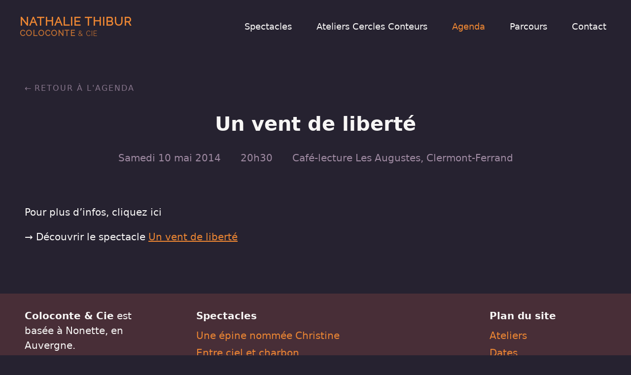

--- FILE ---
content_type: text/html; charset=utf-8
request_url: https://coloconte.fr/agenda/un-vent-de-liberte-10-mai-2014
body_size: 1281
content:
<!DOCTYPE html><html><head><meta charset="utf-8" /><meta content="width=device-width, initial-scale=1" name="viewport" /><title>Un vent de liberté (10 mai 2014) – Agenda – Coloconte</title>
<meta name="description" content="Pour plus d’infos, cliquez ici">
<meta property="og:type" content="website">
<meta property="og:title" content="Un vent de liberté (10 mai 2014) – Agenda">
<meta property="og:site_name" content="Coloconte"><meta name="csrf-param" content="authenticity_token" />
<meta name="csrf-token" content="yl6LPNWS2E1f9fZaA2fO2WisLIX1sJZsYSX652TrPBTO+dqPWEEMAchPBueKPbwSPgSw1ANs1ik3JQeS3lR1dQ==" /><link href="https://fonts.googleapis.com/css?family=Raleway" rel="stylesheet" /><link rel="stylesheet" media="all" href="/packs/application-0cfe02b4ba47e342ad405d7af3076ece.css" data-turbolinks-track="reload" /><script src="/packs/application-fd9f31909422dd063587.js" data-turbolinks-track="reload"></script><script async="" data-domain="coloconte.fr" defer="" src="https://plausible.io/js/plausible.js"></script></head><body><div class="page-content"><header class="header"><a class="header-title" href="/">Nathalie Thibur<div class="header-subtitle">Coloconte <em>& Cie</em></div></a><nav class="header-nav"><ul class="header-nav-items"><li class="header-nav-item"><a href="/spectacles">Spectacles</a></li><li class="header-nav-item"><a href="/ateliers-cercles-conteurs">Ateliers Cercles Conteurs</a></li><li class="header-nav-item is-current"><a href="/agenda">Agenda</a></li><li class="header-nav-item"><a href="/nathalie-thibur">Parcours</a></li><li class="header-nav-item"><a href="/contact">Contact</a></li></ul></nav></header><div class="container"><div class="container-content"><div class="performance-heading"><h1 class="performance-heading-title">Un vent de liberté</h1><ul class="performance-heading-metadata"><li>Samedi 10 mai 2014</li><li>20h30</li><li>Café-lecture Les Augustes, Clermont-Ferrand</li></ul><script>document.write('<a href="' + (document.referrer || "/agenda") + '" ' + (document.referrer ? ' onclick="javascript:history.back(); return false;"' : '') + ' class="performance-heading-back link-back">Retour à l\'agenda</a>');</script></div><p>Pour plus d’infos, cliquez ici</p>
<p>→ Découvrir le spectacle <a href="/spectacles/un-vent-de-liberte">Un vent de liberté</a></p></div></div></div><div class="footer"><div class="container"><div class="container-content"><div class="footer-about"><p><strong>Coloconte & Cie</strong> est basée à Nonette, en Auvergne.</p><p><a href="/contact">Contact</a> • <a href="https://www.facebook.com/coloconte/">Facebook</a></p><p>Nathalie Thibur est membre du Collectif Oralité Auvergne, le COA.</p></div><div><div class="footer-headline">Spectacles</div><ul class="footer-sitemap-items"><li class="footer-sitemap-item"><a href="/spectacles/une-epine-nommee-christine">Une épine nommée Christine</a></li><li class="footer-sitemap-item"><a href="/spectacles/entre-ciel-et-charbon-des-vies-a-l-ombre-du-chevalement">Entre ciel et charbon</a></li><li class="footer-sitemap-item"><a href="/spectacles/une-perle-dans-la-chaussure">Une perle dans la chaussure</a></li><li class="footer-sitemap-item"><a href="/spectacles/meme-les-violettes-ont-de-la-memoire">Même les violettes ont de la mémoire…</a></li><li class="footer-sitemap-item"><a href="/spectacles/contes-et-recits-de-petites-sagesses-et-grandes-folies">Contes et récits de petites sagesses et grandes folies</a></li><li class="footer-sitemap-item"><a href="/spectacles">Tous les spectacles</a></li></ul></div><div><div class="footer-headline">Plan du site</div><ul class="footer-sitemap-items"><li class="footer-sitemap-item"><a href="/ateliers-cercles-conteurs">Ateliers</a></li><li class="footer-sitemap-item"><a href="/agenda">Dates</a></li><li class="footer-sitemap-item"><a href="/nathalie-thibur">À propos</a></li><li class="footer-sitemap-item"><a href="/contact">Contact</a></li><li class="footer-sitemap-item"><a href="/liens">Liens</a></li><li class="footer-sitemap-item"><a href="/contact#mentions-legales">Mentions légales</a></li></ul></div><div class="footer-newsletter"></div></div></div></div></body></html>

--- FILE ---
content_type: text/css; charset=utf-8
request_url: https://coloconte.fr/packs/application-0cfe02b4ba47e342ad405d7af3076ece.css
body_size: 4568
content:
/*! normalize.css v8.0.0 | MIT License | github.com/necolas/normalize.css */html{line-height:1.15;-webkit-text-size-adjust:100%}body{margin:0}h1{font-size:2em;margin:.67em 0}hr{-webkit-box-sizing:content-box;box-sizing:content-box;height:0;overflow:visible}pre{font-family:monospace,monospace;font-size:1em}a{background-color:transparent}abbr[title]{border-bottom:none;text-decoration:underline;-webkit-text-decoration:underline dotted;text-decoration:underline dotted}b,strong{font-weight:bolder}code,kbd,samp{font-family:monospace,monospace;font-size:1em}small{font-size:80%}sub,sup{font-size:75%;line-height:0;position:relative;vertical-align:baseline}sub{bottom:-.25em}sup{top:-.5em}img{border-style:none}button,input,optgroup,select,textarea{font-family:inherit;font-size:100%;line-height:1.15;margin:0}button,input{overflow:visible}button,select{text-transform:none}[type=button],[type=reset],[type=submit],button{-webkit-appearance:button}[type=button]::-moz-focus-inner,[type=reset]::-moz-focus-inner,[type=submit]::-moz-focus-inner,button::-moz-focus-inner{border-style:none;padding:0}[type=button]:-moz-focusring,[type=reset]:-moz-focusring,[type=submit]:-moz-focusring,button:-moz-focusring{outline:1px dotted ButtonText}fieldset{padding:.35em .75em .625em}legend{-webkit-box-sizing:border-box;box-sizing:border-box;color:inherit;display:table;max-width:100%;padding:0;white-space:normal}progress{vertical-align:baseline}textarea{overflow:auto}[type=checkbox],[type=radio]{-webkit-box-sizing:border-box;box-sizing:border-box;padding:0}[type=number]::-webkit-inner-spin-button,[type=number]::-webkit-outer-spin-button{height:auto}[type=search]{-webkit-appearance:textfield;outline-offset:-2px}[type=search]::-webkit-search-decoration{-webkit-appearance:none}::-webkit-file-upload-button{-webkit-appearance:button;font:inherit}details{display:block}summary{display:list-item}[hidden],template{display:none}/*! system-font.css v2.0.2 | CC0-1.0 License | github.com/jonathantneal/system-font-css */@font-face{font-family:system-ui,-apple-system,BlinkMacSystemFont,Segoe UI,Roboto,Oxygen,Ubuntu,Cantarell,Droid Sans,Helvetica Neue;font-style:normal;font-weight:300;src:local(".SFNSText-Light"),local(".HelveticaNeueDeskInterface-Light"),local(".LucidaGrandeUI"),local("Segoe UI Light"),local("Ubuntu Light"),local("Roboto-Light"),local("DroidSans"),local("Tahoma")}@font-face{font-family:system-ui,-apple-system,BlinkMacSystemFont,Segoe UI,Roboto,Oxygen,Ubuntu,Cantarell,Droid Sans,Helvetica Neue;font-style:italic;font-weight:300;src:local(".SFNSText-LightItalic"),local(".HelveticaNeueDeskInterface-Italic"),local(".LucidaGrandeUI"),local("Segoe UI Light Italic"),local("Ubuntu Light Italic"),local("Roboto-LightItalic"),local("DroidSans"),local("Tahoma")}@font-face{font-family:system-ui,-apple-system,BlinkMacSystemFont,Segoe UI,Roboto,Oxygen,Ubuntu,Cantarell,Droid Sans,Helvetica Neue;font-style:normal;font-weight:400;src:local(".SFNSText-Regular"),local(".HelveticaNeueDeskInterface-Regular"),local(".LucidaGrandeUI"),local("Segoe UI"),local("Ubuntu"),local("Roboto-Regular"),local("DroidSans"),local("Tahoma")}@font-face{font-family:system-ui,-apple-system,BlinkMacSystemFont,Segoe UI,Roboto,Oxygen,Ubuntu,Cantarell,Droid Sans,Helvetica Neue;font-style:italic;font-weight:400;src:local(".SFNSText-Italic"),local(".HelveticaNeueDeskInterface-Italic"),local(".LucidaGrandeUI"),local("Segoe UI Italic"),local("Ubuntu Italic"),local("Roboto-Italic"),local("DroidSans"),local("Tahoma")}@font-face{font-family:system-ui,-apple-system,BlinkMacSystemFont,Segoe UI,Roboto,Oxygen,Ubuntu,Cantarell,Droid Sans,Helvetica Neue;font-style:normal;font-weight:500;src:local(".SFNSText-Medium"),local(".HelveticaNeueDeskInterface-MediumP4"),local(".LucidaGrandeUI"),local("Segoe UI Semibold"),local("Ubuntu Medium"),local("Roboto-Medium"),local("DroidSans-Bold"),local("Tahoma Bold")}@font-face{font-family:system-ui,-apple-system,BlinkMacSystemFont,Segoe UI,Roboto,Oxygen,Ubuntu,Cantarell,Droid Sans,Helvetica Neue;font-style:italic;font-weight:500;src:local(".SFNSText-MediumItalic"),local(".HelveticaNeueDeskInterface-MediumItalicP4"),local(".LucidaGrandeUI"),local("Segoe UI Semibold Italic"),local("Ubuntu Medium Italic"),local("Roboto-MediumItalic"),local("DroidSans-Bold"),local("Tahoma Bold")}@font-face{font-family:system-ui,-apple-system,BlinkMacSystemFont,Segoe UI,Roboto,Oxygen,Ubuntu,Cantarell,Droid Sans,Helvetica Neue;font-style:normal;font-weight:700;src:local(".SFNSText-Bold"),local(".HelveticaNeueDeskInterface-Bold"),local(".LucidaGrandeUI"),local("Segoe UI Bold"),local("Ubuntu Bold"),local("Roboto-Bold"),local("DroidSans-Bold"),local("Tahoma Bold")}@font-face{font-family:system-ui,-apple-system,BlinkMacSystemFont,Segoe UI,Roboto,Oxygen,Ubuntu,Cantarell,Droid Sans,Helvetica Neue;font-style:italic;font-weight:700;src:local(".SFNSText-BoldItalic"),local(".HelveticaNeueDeskInterface-BoldItalic"),local(".LucidaGrandeUI"),local("Segoe UI Bold Italic"),local("Ubuntu Bold Italic"),local("Roboto-BoldItalic"),local("DroidSans-Bold"),local("Tahoma Bold")}body,html{height:100%}html{-webkit-box-sizing:border-box;box-sizing:border-box;font-size:62.5%}*,:after,:before{-webkit-box-sizing:inherit;box-sizing:inherit}::-moz-selection{background:rgba(236,134,51,.3);color:inherit;text-shadow:inherit}::selection{background:rgba(236,134,51,.3);color:inherit;text-shadow:inherit}img::-moz-selection{background:transparent}img::selection{background:transparent}body{-webkit-tap-highlight-color:rgba(236,134,51,.3)}.turbolinks-progress-bar{background-color:#9c2b27}body{background-color:#262230;color:#f7f6f5;font-family:system-ui,-apple-system,BlinkMacSystemFont,Segoe UI,Roboto,Oxygen,Ubuntu,Cantarell,Droid Sans,Helvetica Neue;line-height:1.5;font-style:normal;font-weight:400;quotes:"\AB   " " \BB";display:-webkit-box;display:-ms-flexbox;display:flex;-webkit-box-orient:vertical;-webkit-box-direction:normal;-ms-flex-direction:column;flex-direction:column}h1,h2,h3,h4,h5,h6{font-weight:200;line-height:1.25}h1{font-weight:700}h2{margin-top:60px;margin-top:6rem}h2:first-child,hr+h2{margin-top:20px;margin-top:2rem}a{color:#ec8633}a:hover{color:#fff}p.is-highlight{color:#9d8878;font-style:italic;font-weight:300}blockquote{margin:60px 0;margin:6rem 0}blockquote>:first-child{margin-top:0}blockquote.is-centered{max-width:600px;max-width:60rem;margin-left:auto;margin-right:auto;text-align:center}blockquote.is-paper{background-color:#f7f6f5;color:#262230;padding:40px;padding:4rem}blockquote.is-paper footer{font-size:.8em}q{font-style:italic}hr{background:transparent;border:0;border-bottom:10px dotted #482e37;border-bottom:1rem dotted #482e37;margin:50px 0 45px;margin:5rem 0 4.5rem}.link-back{color:#9f8aa2!important;font-size:.8em;letter-spacing:2px;letter-spacing:.2rem;opacity:.8;left:0;padding:10px;padding:1rem;position:absolute;text-decoration:none;text-transform:uppercase;top:0;-webkit-transition:opacity .2s ease;transition:opacity .2s ease}.link-back:focus,.link-back:hover{opacity:1}.link-back:before{content:"\2190";display:inline;margin-right:5px;margin-right:.5rem}.is-round{border-radius:50%}@media (max-width:749.9px){body{font-size:1.6rem}h1{font-size:2.4rem}h2{font-size:2.2rem}h1+h2{margin-top:0}p.is-highlight{font-size:2.2rem}.link-back{-webkit-transform:translate(1rem,1rem);transform:translate(1rem,1rem)}}@media (min-width:750px){body{font-size:2rem}h1{font-size:3.2rem}h2{font-size:3rem}h1+h2{margin-top:-2rem}p.is-highlight{font-size:2.4rem}.link-back{-webkit-transform:translate(-1rem,-1rem);transform:translate(-1rem,-1rem)}}.container{margin:0 auto;max-width:2016px;max-width:126rem;overflow:hidden}.header~.container:not(.has-columns){position:relative}.header~.container.followed-by-container{padding-bottom:0!important}.container-column>:first-child,.container-content>:first-child{margin-top:0}.container-column>:last-child,.container-content>:last-child{margin-bottom:0}.container.has-full-width{max-width:none}.container.has-columns .container-column:last-child{background-color:#482e37;color:#f7f6f5;position:relative}.container.has-columns .container-column:last-child:after{background-color:#482e37;content:"";display:block;height:100%;position:absolute;left:100%;top:0;width:3200px;width:200rem}.container.is-cream{background-color:#f7f6f5;color:#262230}.container.is-cream a:focus,.container.is-cream a:hover{color:#482e37}.container.is-purple{background-color:#2b1c21;color:#f7f6f5}.container.has-thin-content .container-content{max-width:1280px;max-width:80rem}.container.has-picture-and-text .container-content>.picture{display:-webkit-box;display:-ms-flexbox;display:flex;-webkit-box-orient:vertical;-webkit-box-direction:normal;-ms-flex-direction:column;flex-direction:column}.container.has-picture-and-text .container-text>:first-child{margin-top:0}@media (max-width:749.9px){.container{padding:2rem}.header~.container:not(.has-columns){padding-top:64px!important;padding-top:4rem!important;padding-bottom:96px!important;padding-bottom:6rem!important}.container.has-columns{padding:0}.container.has-columns .container-column{padding:48px 32px;padding:3rem 2rem}}@media (min-width:750px){.container{padding:3rem 4rem}.header~.container:not(.has-columns){padding-top:96px!important;padding-top:6rem!important;padding-bottom:160px!important;padding-bottom:10rem!important}.container.has-full-width{padding:0}.container.has-full-width .container-content{margin:0 auto;max-width:2016px;max-width:126rem;padding:48px 64px;padding:3rem 4rem}.container.has-columns .container-content{display:grid;grid-template-columns:1fr 2fr;padding:0}.container.has-columns .container-column{padding:80px 64px;padding:5rem 4rem}.container.has-columns .container-column:last-child{margin-left:96px;margin-left:6rem}.container.has-picture-and-text .container-content{display:grid;grid-gap:4rem;grid-template-columns:1fr 3fr}}.filters{list-style:none;margin:0 -8px;margin:0 -.5rem;padding:0}.filters-item{display:inline-block;margin:8px;margin:.5rem}.filters-item a{background-color:#f7f6f5;border-radius:3rem;display:inline-block;padding:16px 32px;padding:1rem 2rem;text-decoration:none}.filters-item a:hover{color:#ec8633}.filters-item.is-active a{background-color:#ec8633;color:#fff}.filters.is-small .filters-item a{padding:8px 16px;padding:.5rem 1rem}.page-content{-webkit-box-flex:1;-ms-flex:1 0 auto;flex:1 0 auto}.footer{background-color:#482e37;-ms-flex-negative:0;flex-shrink:0}.footer a{text-decoration:none}.footer-headline{font-weight:700;margin-bottom:16px;margin-bottom:1rem}.footer-about{max-width:448px;max-width:28rem}.footer-about p:last-child:before{background-color:#9f8aa2;content:"";display:block;height:3.2px;height:.2rem;margin:48px 0;margin:3rem 0;width:48px;width:3rem}.footer-sitemap-items{list-style:none;margin:0;padding:0}.footer-sitemap-item{margin-bottom:8px;margin-bottom:.5rem}@media (max-width:749.9px){.footer .footer-headline:before{background-color:#9f8aa2;content:"";display:block;height:3.2px;height:.2rem;margin:48px 0;margin:3rem 0;width:48px;width:3rem}}@media (min-width:750px){.footer>.container>.container-content{display:-webkit-box;display:-ms-flexbox;display:flex}.footer>.container>.container-content>*+*{margin-left:112px;margin-left:7rem}.footer>.container>.container-content>*>:first-child{margin-top:0}}.header{background-color:#262230;position:-webkit-sticky;position:sticky;top:0;width:100%;z-index:1000}.header a{text-decoration:none}.header-title{background-color:#262230;color:#ec8633;display:inline-block;font-family:Raleway,sans-serif;font-size:38.4px;font-size:2.4rem;font-weight:700;letter-spacing:1.6px;letter-spacing:.1rem;line-height:1.2;text-transform:uppercase;-webkit-transition:background-color .3s ease,color .3s ease;transition:background-color .3s ease,color .3s ease}.header-title:hover{background-color:#482e37;color:#f7f6f5}.header-title em{font-size:22.4px;font-size:1.4rem;font-style:normal;font-weight:400;white-space:nowrap}.header-subtitle{font-size:25.6px;font-size:1.6rem;opacity:.8;white-space:nowrap}.header-nav{-webkit-box-align:center;-ms-flex-align:center;align-items:center;display:-webkit-box;display:-ms-flexbox;display:flex}.header-nav-items{list-style:none;margin:0;padding:0}.header-nav-item{display:inline-block}.header-nav-item a{color:#f7f6f5}.header-nav-item.is-current a,.header-nav-item a:focus,.header-nav-item a:hover{color:#ec8633}@media (max-width:779.9px){.header{padding:1rem}.header-title{padding:16px;padding:1rem}.header-nav-items{font-size:25.6px;font-size:1.6rem}.header-nav-item{margin:8px 16px;margin:.5rem 1rem}}@media (min-width:780px){.header-nav-items{font-size:28.8px;font-size:1.8rem}.header-nav-item+.header-nav-item{margin-left:48px;margin-left:3rem}.header-nav-item a{padding:48px 16px;padding:3rem 1rem}}@media (min-width:780px) and (max-width:1109.9px){.header-title{margin:24px;margin:1.5rem;padding:24px 40px;padding:1.5rem 2.5rem}.header-nav{padding:0 64px 48px 48px;padding:0 4rem 3rem 3rem}}@media (min-width:1110px){.header{-webkit-box-align:stretch;-ms-flex-align:stretch;align-items:stretch;display:-webkit-box;display:-ms-flexbox;display:flex;-webkit-box-pack:justify;-ms-flex-pack:justify;justify-content:space-between}.header-nav,.header-title{padding:48px 64px;padding:3rem 4rem}}.hero{background-color:#000;background-position:top;background-repeat:no-repeat;background-size:cover;overflow:hidden}.hero-title{color:#9c2b27;font-family:Raleway,sans-serif;font-weight:800;margin:0;text-align:left}.hero-caption{color:#9f8aa2;font-size:19.2px;font-size:1.2rem;font-style:italic;margin-top:8px;margin-top:.5rem;position:absolute;right:16px;right:1rem}.hero.is-smaller{min-height:50vh}.hero.has-image-contain{background-size:contain}.hero.is-nearly-centered{background-position-y:20%}@media (max-width:749.9px){.hero{display:-webkit-box;display:-ms-flexbox;display:flex;-webkit-box-align:end;-ms-flex-align:end;align-items:flex-end;min-height:50vh;padding:2rem}.hero-title{color:#fff}}@media (min-width:750px){.hero{min-height:75vh;padding:4rem}.hero-title{-webkit-transform:translateY(4rem);transform:translateY(4rem)}.hero-title div:last-child{-webkit-transform:translate(13rem);transform:translate(13rem)}}.performance-card{position:relative}.performance-card,.performance-card-date{display:-webkit-box;display:-ms-flexbox;display:flex}.performance-card-date{-webkit-box-align:center;-ms-flex-align:center;align-items:center;background-color:#482e37;border-radius:50%;-webkit-box-orient:vertical;-webkit-box-direction:normal;-ms-flex-direction:column;flex-direction:column;-ms-flex-negative:0;flex-shrink:0;-webkit-box-pack:center;-ms-flex-pack:center;justify-content:center;line-height:1;opacity:.8;overflow:hidden;-webkit-transition:opacity .2s ease;transition:opacity .2s ease}.performance-card-date sup{font-size:.65em}.performance-card:focus .performance-card-date,.performance-card:hover .performance-card-date{opacity:1}.performance-card-content>:first-child{margin-top:0}.performance-card-title{font-weight:600}.performance-card-title a{color:#ec8633;text-decoration:none;-webkit-transition:color .2s ease;transition:color .2s ease}.performance-card-title a:after{position:absolute;content:"";top:0;bottom:0;left:0;right:0}.performance-card:focus .performance-card-title a,.performance-card:hover .performance-card-title a{color:#fff}.performance-card-metadata{color:#9f8aa2;font-weight:500;list-style:none;margin:16px 0;margin:1rem 0;padding:0}.performance-card-metadata>li{display:inline-block;margin-right:64px;margin-right:4rem}.performance-card-cta{color:#9f8aa2;font-size:.8em;letter-spacing:3.2px;letter-spacing:.2rem;text-transform:uppercase;-webkit-transition:color .2s ease;transition:color .2s ease}.performance-card-cta:after{content:"\2192";display:inline;margin-left:8px;margin-left:.5rem}.performance-card:focus .performance-card-cta,.performance-card:hover .performance-card-cta{color:#fff}.performance-card.is-over{opacity:.6;-webkit-transition:opacity .2s ease;transition:opacity .2s ease}.performance-card.is-over .performance-card-date{opacity:1}.performance-card.is-over:focus,.performance-card.is-over:hover{opacity:.8}@media (max-width:749.9px){.performance-card{margin:6rem 0}.performance-card-date{height:160px;height:10rem;margin-right:32px;margin-right:2rem;width:160px;width:10rem}.performance-card-date-day{font-size:48px;font-size:3rem;font-weight:700;margin-bottom:8px;margin-bottom:.5rem}.performance-card-date-year{margin-top:8px;margin-top:.5rem;font-size:22.4px;font-size:1.4rem}.performance-card-title{font-size:35.2px;font-size:2.2rem;margin:32px 0 0;margin:2rem 0 0}}@media (min-width:750px){.performance-card{-webkit-box-align:center;-ms-flex-align:center;align-items:center;margin:8rem 0}.performance-card-date{height:240px;height:15rem;margin-right:64px;margin-right:4rem;width:240px;width:15rem}.performance-card-date-day{font-size:80px;font-size:5rem;font-weight:700}.performance-card-date-year{margin-top:8px;margin-top:.5rem;font-size:22.4px;font-size:1.4rem}.performance-card-title{font-size:48px;font-size:3rem;margin:-16px 0 0;margin:-1rem 0 0}}.performance-heading{margin-bottom:128px;margin-bottom:8rem;padding-top:96px;padding-top:6rem;position:relative;text-align:center}.performance-heading-title{font-size:64px;font-size:4rem;font-weight:600;line-height:1.2;margin:0 0 48px;margin:0 0 3rem}.performance-heading-subtitle{font-size:38.4px;font-size:2.4rem;font-style:italic;margin-bottom:48px;margin-bottom:3rem;margin-top:-16px;margin-top:-1rem}.performance-heading-metadata{color:#9f8aa2;list-style:none;margin:16px 0;margin:1rem 0;padding:0}.performance-heading-metadata>li{display:inline-block;margin:0 32px;margin:0 2rem}.picture{margin:0}.picture img{max-width:100%}.picture-caption{color:#9f8aa2;font-size:19.2px;font-size:1.2rem;font-style:italic;text-align:right}@media (max-width:749.9px){.picture{margin:4rem 0}}@media (min-width:750px){.picture.is-centered{margin:6rem -6rem}.picture.is-floating-left{float:left;margin:0 4rem 4rem -24rem;max-width:44rem}.picture.is-floating-right{float:right;margin:0 -24rem 4rem 4rem;max-width:44rem}}.spectacle-card{position:relative}.spectacle-card-thumbnail{background-color:#000;border-radius:50%;-ms-flex-negative:0;flex-shrink:0;opacity:.8;overflow:hidden;-webkit-transition:opacity .2s ease;transition:opacity .2s ease}.spectacle-card-thumbnail img{-o-object-fit:cover;object-fit:cover}.spectacle-card:focus .spectacle-card-thumbnail,.spectacle-card:hover .spectacle-card-thumbnail{opacity:1}.spectacle-card-title{font-weight:600}.spectacle-card-title a{color:#ec8633;text-decoration:none;-webkit-transition:color .2s ease;transition:color .2s ease}.spectacle-card-title a:after{position:absolute;content:"";top:0;bottom:0;left:0;right:0}.spectacle-card:focus .spectacle-card-title a,.spectacle-card:hover .spectacle-card-title a{color:#fff}.spectacle-card-metadata{color:#9f8aa2;font-weight:500;list-style:none;margin:16px 0;margin:1rem 0;padding:0}.spectacle-card-metadata>li{display:inline-block;margin-right:64px;margin-right:4rem}.spectacle-card-intro{max-width:960px;max-width:60rem}.spectacle-card-cta{color:#9f8aa2;font-size:.8em;letter-spacing:3.2px;letter-spacing:.2rem;text-transform:uppercase;-webkit-transition:color .2s ease;transition:color .2s ease}.spectacle-card-cta:after{content:"\2192";display:inline;margin-left:8px;margin-left:.5rem}.spectacle-card:focus .spectacle-card-cta,.spectacle-card:hover .spectacle-card-cta{color:#fff}.spectacle-card.is-over{opacity:.6;-webkit-transition:opacity .2s ease;transition:opacity .2s ease}.spectacle-card.is-over .spectacle-card-thumbnail{opacity:1}.spectacle-card.is-over .spectacle-card-thumbnail,.spectacle-card.is-over .spectacle-card-thumbnail img{height:320px;height:20rem;width:320px;width:20rem}.spectacle-card.is-over .spectacle-card-intro{max-width:1120px;max-width:70rem}.spectacle-card.is-over:focus,.spectacle-card.is-over:hover{opacity:.8}@media (max-width:749.9px){.spectacle-card{margin:6rem 0}.spectacle-card-thumbnail,.spectacle-card-thumbnail img{height:320px;height:20rem;width:320px;width:20rem}.spectacle-card-title{font-size:35.2px;font-size:2.2rem;margin:32px 0 0;margin:2rem 0 0}}@media (min-width:750px){.spectacle-card{-webkit-box-align:center;-ms-flex-align:center;align-items:center;display:-webkit-box;display:-ms-flexbox;display:flex;margin:8rem 0}.spectacle-card-thumbnail{margin-right:64px;margin-right:4rem}.spectacle-card-thumbnail,.spectacle-card-thumbnail img{height:480px;height:30rem;width:480px;width:30rem}.spectacle-card-title{font-size:48px;font-size:3rem;margin:-16px 0 0;margin:-1rem 0 0}}.spectacle-heading{margin-bottom:128px;margin-bottom:8rem;padding-top:96px;padding-top:6rem;position:relative;text-align:center}.spectacle-heading-title{font-size:64px;font-size:4rem;font-weight:600;line-height:1.2;margin:0 0 .67em}.spectacle-heading-metadata{color:#9f8aa2;list-style:none;margin:16px 0;margin:1rem 0;padding:0}.spectacle-heading-metadata>li{display:inline-block;margin:0 32px;margin:0 2rem}.spectacle-page-intro{font-style:italic;line-height:1.8}.spectacle-page-presentation{margin-bottom:128px;margin-bottom:8rem}.spectacle-page-presentation:before{background-color:#9f8aa2;content:"";display:block;height:3.2px;height:.2rem;margin-top:64px;margin-top:4rem;width:48px;width:3rem}.spectacle-page-pictures,.spectacle-page-teaser{margin:64px 0;margin:4rem 0}.spectacle-page-pictures{display:grid;grid-gap:3rem}.spectacle-page-picture img{display:block;max-width:100%}.spectacle-page-testimonials blockquote{margin:48px 0;margin:3rem 0}.spectacle-page-testimonials blockquote p{margin-bottom:16px;margin-bottom:1rem}.spectacle-page-poster img{max-width:100%;width:640px;width:40rem}.spectacle-page-aside ul{list-style:none;padding-left:0}.spectacle-page-aside li:before{content:"\2022";color:#9f8aa2;display:inline-block;margin-right:16px;margin-right:1rem}@media (max-width:749.9px){.spectacle-page-pictures{grid-template-columns:1fr}}@media (min-width:750px){.spectacle-page{display:grid;grid-gap:8rem;grid-template-columns:1fr 40rem}.spectacle-page-intro{font-size:32px;font-size:2rem}.spectacle-page-pictures{grid-template-columns:repeat(2,1fr)}}
/*# sourceMappingURL=application-0cfe02b4ba47e342ad405d7af3076ece.css.map*/

--- FILE ---
content_type: text/javascript; charset=utf-8
request_url: https://coloconte.fr/packs/application-fd9f31909422dd063587.js
body_size: 303
content:
!function(n){var t={};function o(e){if(t[e])return t[e].exports;var u=t[e]={i:e,l:!1,exports:{}};return n[e].call(u.exports,u,u.exports,o),u.l=!0,u.exports}o.m=n,o.c=t,o.d=function(n,t,e){o.o(n,t)||Object.defineProperty(n,t,{configurable:!1,enumerable:!0,get:e})},o.n=function(n){var t=n&&n.__esModule?function(){return n.default}:function(){return n};return o.d(t,"a",t),t},o.o=function(n,t){return Object.prototype.hasOwnProperty.call(n,t)},o.p="/packs/",o(o.s=0)}([function(n,t,o){"use strict";Object.defineProperty(t,"__esModule",{value:!0});var e;o(1),o(2),o(3);e=function(){for(var n=document.links,t=0,o=n.length;t<o;t++)n[t].hostname!==window.location.hostname&&(n[t].target="_blank",n[t].rel="noopener")},"loading"!=document.readyState?e():document.addEventListener("DOMContentLoaded",e);o(4),o(5),o(6),o(7),o(8),o(9),o(10),o(11),o(12),o(13),o(14)},function(n,t){},function(n,t){},function(n,t){},function(n,t){},function(n,t){},function(n,t){},function(n,t){},function(n,t){},function(n,t){},function(n,t){},function(n,t){},function(n,t){},function(n,t){},function(n,t){}]);
//# sourceMappingURL=application-fd9f31909422dd063587.js.map